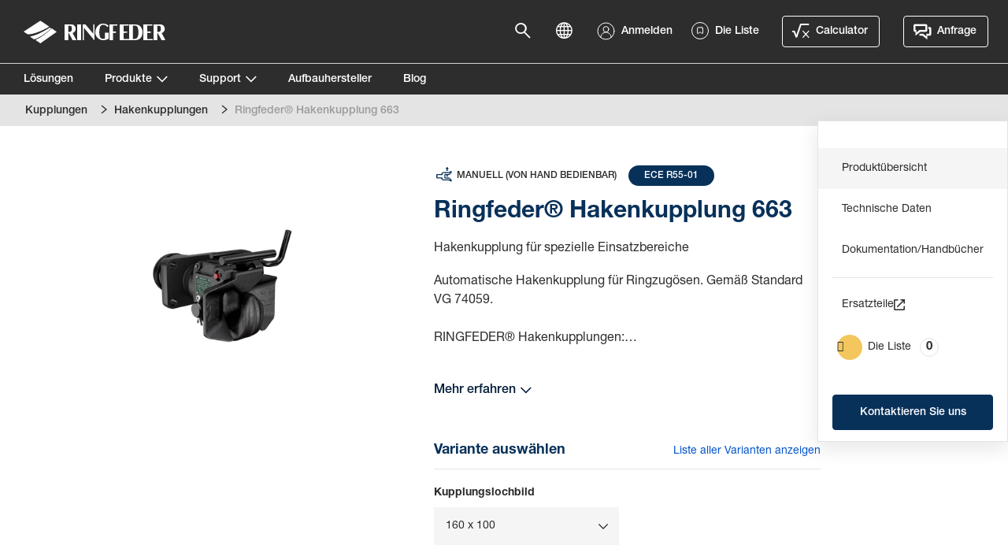

--- FILE ---
content_type: text/html; charset=utf-8
request_url: https://www.ringfeder-rf.com/de/produkte/kupplungen/hakenkupplungen/ringfeder-hakenkupplung-663-rf663ece/?v=14991295
body_size: 87717
content:


<!doctype html>
<html lang="de" class="product-page ">
<head>
<!--[if lt IE 9]>
    <script src="http://html5shiv.googlecode.com/svn/trunk/html5.js"></script>
<![endif]-->

<meta charset="utf-8" />
<meta name="viewport" content="width=device-width, initial-scale=1.0, maximum-scale=1.0, user-scalable=1">
<meta http-equiv="X-UA-Compatible" content="IE=edge">
<meta name="apple-mobile-web-app-capable" content="yes">


    <meta property="og:site_name" content="Ringfeder" />
    <meta property="og:title" content="Ringfeder&#174; Hakenkupplung 663" />
        <meta property="og:image" content="/globalassets/inriver/resources/663-ece---14991295.png?v=1722943639" />
        <meta name="description" content="Automatische Hakenkupplung für Ringzugösen. Gemäß Standard VG 74059.

RINGFEDER® Hakenkupplungen:

 - sind dank Schmiedewerkstoffen robuster und sicherer
 - werden mit verbesserten Leistungswerten höheren Ansprüchen gerecht
 - haben sich unter anspruchsvollsten Offroad-Bedingungen bewährt
 - erfüllen die speziellen Anforderungen der Branche

RINGFEDER® ist der Erfinder automatischer Hakenkupplungen – mit mehr als 50 Jahren Erfahrung." />
        <meta property="og:description" content="Automatische Hakenkupplung für Ringzugösen. Gemäß Standard VG 74059.

RINGFEDER® Hakenkupplungen:

 - sind dank Schmiedewerkstoffen robuster und sicherer
 - werden mit verbesserten Leistungswerten höheren Ansprüchen gerecht
 - haben sich unter anspruchsvollsten Offroad-Bedingungen bewährt
 - erfüllen die speziellen Anforderungen der Branche

RINGFEDER® ist der Erfinder automatischer Hakenkupplungen – mit mehr als 50 Jahren Erfahrung." />


<link rel="apple-touch-icon" sizes="180x180" href="/ContentAssets/Ringfeder/favicons/apple-touch-icon.png">
<link rel="icon" type="image/png" href="/ContentAssets/Ringfeder/favicons/favicon-32x32.png" sizes="32x32">
<link rel="icon" type="image/png" href="/ContentAssets/Ringfeder/favicons/favicon-16x16.png" sizes="16x16">
<link rel="manifest" href="/ContentAssets/Ringfeder/favicons/manifest.json">
<link rel="mask-icon" href="/ContentAssets/Ringfeder/favicons/safari-pinned-tab.svg" color="#5bbad5">
<meta name="theme-color" content="#ffffff">

<script src="//ajax.googleapis.com/ajax/libs/jquery/3.3.1/jquery.min.js"></script>
<!--
    Fix for cookieInformation not being able to parse all episerver language-codes
-->

<script id="CookieConsent" 
        src="https://policy.app.cookieinformation.com/uc.js"
        data-culture="DE"
        data-gcm-version="2.0"
        type="text/javascript">
</script>
<link href="https://vjs.zencdn.net/8.16.1/video-js.css" rel="stylesheet" />
<link href="/dist/Ringfeder/css/ringfeder.bundle.css?v=1.0.9475.17473" rel="stylesheet" />

<link href="/de/produkte/kupplungen/hakenkupplungen/ringfeder-hakenkupplung-663-rf663ece/?v=14991295" rel="canonical" />

<link href="/en/products/coupling/hook-couplings/ringfeder-hook-coupling-663-rf663ece/" hreflang="en" rel="alternate" /><link href="/de/produkte/kupplungen/hakenkupplungen/ringfeder-hakenkupplung-663-rf663ece/" hreflang="de" rel="alternate" /><link href="/es/products/acoplamiento/acoplamientos-de-gancho/acoplamiento-de-gancho-ringfeder-663-rf663ece/" hreflang="es" rel="alternate" /><link href="/pl/products/sprzgu/sprzgow-hakowych/sprzg-hakowy-ringfeder-663-rf663ece/" hreflang="pl" rel="alternate" />
    <title>Ringfeder&#174; Hakenkupplung 663 | Hakenkupplungen | Ringfeder</title>
    

        <script>
        (function (w, d, s, l, i) {
            w[l] = w[l] || []; w[l].push({ 'gtm.start': new Date().getTime(), event: 'gtm.js' });
            var f = d.getElementsByTagName(s)[0],
                j = d.createElement(s), dl = l != 'dataLayer' ? '&l=' + l : ''; j.async = true; j.src =
                    'https://www.googletagmanager.com/gtm.js?id=' + i + dl; f.parentNode.insertBefore(j, f);
        })(window, document, 'script', 'dataLayer', 'GTM-KC58DF9');</script>
    


</head>
<body class=" preload">
    <noscript>
        <iframe src="https://www.googletagmanager.com/ns.html?id=GTM-KC58DF9" height="0" width="0" style="display:none;visibility:hidden"></iframe>
    </noscript>





<header class="TopNav TopNav--ringfeder TopNav--black TopNav--NotLoggedIn">
    <section class="TopNav-inner Container:offset">
        <div class="TopNav-primary">
            <a class="TopNav-logo" href="/de/">
                <img src="/ContentAssets/Ringfeder/img/ringfeder-logo-white.svg" alt="RINGFEDER®" class="logo-white">
                <img src="/ContentAssets/Ringfeder/img/ringfeder-logo-blue.svg" alt="RINGFEDER®" class="logo-blue">
            </a>
            <nav class="TopNav-menu">
                <div class="Nav-primary">
                    <ul>
                                    <li data-nav-target="0" class="">
                                        <a href="/de/losungen/"  target="_self">L&#246;sungen</a>
                                        <ul>

                                        </ul>
                                    </li>
                                    <li data-nav-target="1" class="">
                                        <a href="javascript:"  target="_self">Produkte</a>
                                        <ul>
                                                <li class=" "visible-sm data-nav-target="1-0">
                                                    <a href="/de/produkten/">
                                                        Produktkenntnisse
                                                    </a>
                                                </li>
                                                <li class=" "visible-sm data-nav-target="1-1">
                                                    <a href="/de/produkte/kupplungen/">
                                                        Kupplungen
                                                    </a>
                                                </li>
                                                <li class=" "visible-sm data-nav-target="1-2">
                                                    <a href="/de/produkte/unterfahrschutz/">
                                                        Unterfahrschutz
                                                    </a>
                                                </li>
                                                <li class=" "visible-sm data-nav-target="1-3">
                                                    <a href="/de/produkte/systemlosungen/">
                                                        Systeml&#246;sungen
                                                    </a>
                                                </li>
                                                <li class=" "visible-sm data-nav-target="1-4">
                                                    <a href="/de/produkte/zugdeichseln/">
                                                        Zugdeichseln
                                                    </a>
                                                </li>
                                                <li class=" "visible-sm data-nav-target="1-5">
                                                    <a href="/de/produkte/zugosen/">
                                                        Zug&#246;sen
                                                    </a>
                                                </li>
                                                <li class=" "visible-sm data-nav-target="1-6">
                                                    <a href="/de/produkte/abschleppausrustung/">
                                                        Abschleppausr&#252;stung
                                                    </a>
                                                </li>
                                                <li class=" "visible-sm data-nav-target="1-7">
                                                    <a href="/de/produkte/ersatzteile/">
                                                        Ersatzteile
                                                    </a>
                                                </li>

                                        </ul>
                                    </li>
                                    <li data-nav-target="2" class="">
                                        <a href="javascript:"  target="_self">Support</a>
                                        <ul>
                                                <li class=" "visible-sm data-nav-target="2-0">
                                                    <a href="/de/support/">
                                                        Support
                                                    </a>
                                                </li>
                                                <li class=" "visible-sm data-nav-target="2-1">
                                                    <a href="/de/support/qualitat-und-umwelt/"  target="_self">
                                                        Qualit&#228;t und Umwelt
                                                    </a>
                                                </li>
                                                <li class=" "visible-sm data-nav-target="2-2">
                                                    <a href="/de/support/haufig-gefragt/"  target="_self">
                                                        H&#228;ufig gefragt
                                                    </a>
                                                </li>
                                                <li class=" "visible-sm data-nav-target="2-3">
                                                    <a href="/de/support/kontakt/"  target="_self">
                                                        Kontakt
                                                    </a>
                                                </li>

                                        </ul>
                                    </li>
                                    <li data-nav-target="3" class="">
                                        <a href="/de/aufbauhersteller/"  target="_self">Aufbauhersteller</a>
                                        <ul>

                                        </ul>
                                    </li>
                                    <li data-nav-target="4" class="">
                                        <a href="https://blog.ringfeder-rf.com/de"  target="_top">Blog</a>
                                        <ul>

                                        </ul>
                                    </li>
                                <li class="language-item">
                                    <a href="javascript:;" class="language-action">
                                        <i class="font-icon-globe"></i>
                                            <small>Sprache</small>
                                    </a>
                                </li>   
                                <li class="language-item">
                                    <a id="login-link-mobile" class="login-link" href="">
                                        <img class="font-icon-user" src="/ContentAssets/Ringfeder/icons/icon-user.svg"/>
                                            <small>Anmelden</small>
                                    </a>
                                </li>

                    </ul>
                </div>
                <div class="Nav-mobile">
                    <ul class="Nav-mobile">
                        <li>
                                <a href="/de/pvc/" class="medium other button">
                                    <span class="font-icon-pvc"></span>Calculator
                                </a>

                                <a href="/de/Kontaktieren-sie-uns/" class="medium contact button">
                                    <span class="font-icon-contact"></span>Anfrage
                                </a>
                        </li>
                    </ul>
                </div>
            </nav>
            <button class="TopNav-toggle vanilla">
                <span class="TopNav-burger">
                    <span></span>
                    <span></span>
                    <span></span>
                </span>
            </button>
        </div>
        <div class="TopNav-secondary">
            <div class="TopNav-action">
                <a href="javascript:;" class="search-action">
                    <i class="font-icon-search"></i>
                </a>
                    <a href="javascript:;" class="language-action">
                        <i class="font-icon-globe"></i>
                    </a>
                                    <a id="login-link" class="login-link login-action" href="">
                        <img class="font-icon-user" src="/ContentAssets/Ringfeder/icons/icon-user.svg"/>
                        <span class="login-title">Anmelden</span>
                    </a>

                <a href="javascript:;" id="my-list-menu" class="my-list-menu nav-my-list basket-action">
                    <img class="font-icon-my-list" src="/ContentAssets/Ringfeder/icons/my-list-menu.svg"/>
                    <span class="my-list-title">Die Liste</span>
                </a>

                    <a href="/de/pvc/" class="medium other button">
                        <span class="font-icon-pvc"></span>Calculator
                    </a>

                    <a href="/de/Kontaktieren-sie-uns/" class="medium contact button">
                        <span class="font-icon-contact"></span>Anfrage
                    </a>
            </div>
        </div>
    </section>
    

</header>
<section class="TopNav-search">
    <div id="site-search-app" class="SiteSearch"></div>
</section>
<section class="SubNav">
            <div class="SubNav-container" data-nav-id="1">
                <div class="SubNav-content">
                    <h3>
                        <a href="javascript:">Produkte</a>
                    </h3>
                    <ul>
                            <li class=" has-image" data-nav-target="1-0">
                                <a href="/de/produkten/">
                                        <div class="SubNav-image" style="background-image:url('/imagevault/publishedmedia/0fsketw0qlmj43qsubo9/productknowledge4.jpg?preset=small');">
                                            
                                        </div>
                                    Produktkenntnisse
                                </a>
                            </li>
                            <li class=" has-image" data-nav-target="1-1">
                                <a href="/de/produkte/kupplungen/">
                                        <div class="SubNav-image" style="background-image:url('/siteassets/ringfeder/rf-50-a.png?v=1632121792&amp;preset=small');">
                                            
                                        </div>
                                    Kupplungen
                                </a>
                            </li>
                            <li class=" has-image" data-nav-target="1-2">
                                <a href="/de/produkte/unterfahrschutz/">
                                        <div class="SubNav-image" style="background-image:url('/siteassets/ringfeder/foldable-round-profile_with-arms-silver_ny-vy5_800x412.png.jpg?v=1598532276&amp;preset=small');">
                                            
                                        </div>
                                    Unterfahrschutz
                                </a>
                            </li>
                            <li class=" has-image" data-nav-target="1-3">
                                <a href="/de/produkte/systemlosungen/">
                                        <div class="SubNav-image" style="background-image:url('/siteassets/ringfeder/rf-system-hurry-herman-foldable-open-profile_black_p1.png?v=1631538059&amp;preset=small');">
                                            
                                        </div>
                                    Systeml&#246;sungen
                                </a>
                            </li>
                            <li class=" has-image" data-nav-target="1-4">
                                <a href="/de/produkte/zugdeichseln/">
                                        <div class="SubNav-image" style="background-image:url('/siteassets/ringfeder/ringfeder-drawbar.jpg?v=1586364447&amp;preset=small');">
                                            
                                        </div>
                                    Zugdeichseln
                                </a>
                            </li>
                            <li class=" has-image" data-nav-target="1-5">
                                <a href="/de/produkte/zugosen/">
                                        <div class="SubNav-image" style="background-image:url('/siteassets/ringfeder/ringfeder-dbe-470_15990928.png?v=1733383313&amp;preset=small');">
                                            
                                        </div>
                                    Zug&#246;sen
                                </a>
                            </li>
                            <li class=" has-image" data-nav-target="1-6">
                                <a href="/de/produkte/abschleppausrustung/">
                                        <div class="SubNav-image" style="background-image:url('/siteassets/ringfeder/k6a--drawbar_1.png?v=1716975725&amp;preset=small');">
                                            
                                        </div>
                                    Abschleppausr&#252;stung
                                </a>
                            </li>
                            <li class=" has-image" data-nav-target="1-7">
                                <a href="/de/produkte/ersatzteile/">
                                        <div class="SubNav-image" style="background-image:url('/siteassets/ringfeder/ringfeder-spareparts.jpg?v=1586364447&amp;preset=small');">
                                            
                                        </div>
                                    Ersatzteile
                                </a>
                            </li>
                                            </ul>
                </div>
            </div>
            <div class="SubNav-container" data-nav-id="2">
                <div class="SubNav-content">
                    <h3>
                        <a href="javascript:">Support</a>
                    </h3>
                    <ul>
                            <li class=" has-image" data-nav-target="2-0">
                                <a href="/de/support/">
                                        <div class="SubNav-image" style="background-image:url('/imagevault/publishedmedia/6y3jvzdzur0m66uphkdp/Ringfeder_documents_icons.jpg?preset=small');">
                                            
                                        </div>
                                    Support
                                </a>
                            </li>
                            <li class=" has-image" data-nav-target="2-1">
                                <a href="/de/support/qualitat-und-umwelt/"  target="_self">
                                        <div class="SubNav-image" style="background-image:url('/imagevault/publishedmedia/eqf6iezs8naanumhkbnu/Ringfeder_quality.jpg?preset=small');">
                                            
                                        </div>
                                    Qualit&#228;t und Umwelt
                                </a>
                            </li>
                            <li class=" has-image" data-nav-target="2-2">
                                <a href="/de/support/haufig-gefragt/"  target="_self">
                                        <div class="SubNav-image" style="background-image:url('/imagevault/publishedmedia/4znaz3ruxnetril2had8/Ringfeder_faq_bubbels.jpg?preset=small');">
                                            
                                        </div>
                                    H&#228;ufig gefragt
                                </a>
                            </li>
                            <li class=" has-image" data-nav-target="2-3">
                                <a href="/de/support/kontakt/"  target="_self">
                                        <div class="SubNav-image" style="background-image:url('/imagevault/publishedmedia/qkv2hsc39nk4llahx9ee/Ringfeder_find-us.jpg?preset=small');">
                                            
                                        </div>
                                    Kontakt
                                </a>
                            </li>
                                            </ul>
                </div>
            </div>
</section>

<div class="body-container-wrapper">
    




<section id="overview" data-name="Produkt&#252;bersicht" class="Block Block--productHero themed-bg theme-white">
    <nav class="Breadcrumb">
        <div class="Container:offset">
            
<ol aria-label="breadcrumb" role="navigation">
    <li class="" itemprop="itemListElement" itemscope="" itemtype="http://schema.org/ListItem">
        <a itemprop="item" href="/de/produkte/kupplungen/"><span>Kupplungen</span></a>
        <span><i class="Breadcrumb-sep"></i></span>
</li>
<li class="" itemprop="itemListElement" itemscope="" itemtype="http://schema.org/ListItem">
        <a itemprop="item" href="/de/produkte/kupplungen/hakenkupplungen/"><span>Hakenkupplungen</span></a>
        <span><i class="Breadcrumb-sep"></i></span>
</li>
<li class="selected" itemprop="itemListElement" itemscope="" itemtype="http://schema.org/ListItem">
        <span itemprop="item" >Ringfeder&#174; Hakenkupplung 663</span>
</li>

</ol>
        </div>
    </nav>
    <article class="Container:offset">
        <div class="Row">
            <div class="Col--12 wideTablet:Col--6 desktop:Col--5">
                <div class="product-images">
                    <div class="product-image-slider">
                            <div>
                                <div class="image-container" data-order="0">
                                    <img src="/globalassets/inriver/resources/663-ece---14991295.png?v=1722943639&amp;preset=productcropped" alt=""/>
                                </div>
                            </div>
                    </div>
                </div>
            </div>
            <div class="Col--12 wideTablet:Col--6 desktop:Col--5">
                <div class="Col-inner">
                        <div class="badges-container">
                            <div class="badge">
    <span class="product-icon"><img src="/Assets/icons/prodcat-icon-operation.svg" alt="Manuell (von Hand bedienbar)"/> Manuell (von Hand bedienbar)</span>
                                                                    <span class="ece55">ECE R55-01</span>
                            </div>
                        </div>
                                        <header class="Block-heading">
                        <h1>Ringfeder® Hakenkupplung 663</h1>
                    </header>
                    <div class="Block-preamble">
                        <div class="line-clamp">
                                <p>Hakenkupplung f&#252;r spezielle Einsatzbereiche</p>
                                                            <p>Automatische Hakenkupplung für Ringzugösen. Gemäß Standard VG 74059.<br/><br/>RINGFEDER® Hakenkupplungen:<br/><br/> - sind dank Schmiedewerkstoffen robuster und sicherer<br/> - werden mit verbesserten Leistungswerten höheren Ansprüchen gerecht<br/> - haben sich unter anspruchsvollsten Offroad-Bedingungen bewährt<br/> - erfüllen die speziellen Anforderungen der Branche<br/><br/>RINGFEDER® ist der Erfinder automatischer Hakenkupplungen – mit mehr als 50 Jahren Erfahrung.</p>
                        </div>
                        <button class="link read-more" type="button">Mehr erfahren</button>
                        <button class="link read-less" type="button">Ausblenden</button>
                    </div>
                        <article id="product-variant-picker" class="block">
                            <div class="Block">
    <div class="choose-variant--header">
        <h2>Variante ausw&#228;hlen</h2>
        <button class="open-product-variant-list-modal">Liste aller Varianten anzeigen</button>
        <div class="product-variant-list-modal-overlay"></div>

<div class="product-variant-list-modal" aria-hidden="true">
    <div class="product-variant-list-modal-content">
        <span class="product-variant-list-modal-close svg-icon">
            <svg>
                <use xlink:href="#close"></use>
            </svg>
        </span>
        <div class="product-variant-list-modal-view">
            <section id="product-variant-list">
    <div class="variant-list">
        <nav class="table-wrapper">
            <ul>
                <li class="table-header-row">
                    <span>Bestellnr. </span>
                        <span>Kupplungslochbild</span>
                    <span></span>
                </li>
                    <li id="tr-14999992">
                        <span>
                            14999992
                        </span>
                            <span>
                                120 x 55
                            </span>
                        <span>
                            <a href="/de/produkte/kupplungen/hakenkupplungen/ringfeder-hakenkupplung-663-rf663ece/?v=14999992">Variante ausw&#228;hlen</a>
                        </span>
                    </li>
                    <li id="tr-14991295">
                        <span>
                            14991295
                        </span>
                            <span>
                                160 x 100
                            </span>
                        <span>
                            <a href="/de/produkte/kupplungen/hakenkupplungen/ringfeder-hakenkupplung-663-rf663ece/?v=14991295">Variante ausw&#228;hlen</a>
                        </span>
                    </li>
            </ul>
        </nav>
    </div>
</section>
        </div>
    </div>
</div>
    </div>
    
    <div class="Block-body">
        <div class="variant-filters">
            <script id="variant-filters-template" type="text/x-handlebars-template">
                <div class="dropdown-container">
                    <h3>{{Title}}</h3>
                    <div class="select-dropdown" data-property-name="{{Key}}">
                        <span class="toggle"></span>
                        <ul>
                            {{#each Values as |cvlValue|}}
                            <li data-value="{{cvlValue.Key}}">{{cvlValue.Value}}</li>
                            {{/each}}
                        </ul>
                    </div>
                </div>
            </script>
        </div>
        <div class="Row">
            <div class="Col">
                <div class="selected-variant d-flex items-center justify-start">
                    <div class="variant-text-container">
                        <span class="variant-partnumber"></span>
                        <div class="variant-cols">
                            <span class="variant-id"></span>
                            <span class="variant-changed">
                                <img src="/ContentAssets/Ringfeder/icons/icon-checkbox.svg" alt="" /> Ge&#228;nderte Variante
                            </span>
                        </div>
                    </div>
                </div>
            </div>
        </div>
    </div>
</div>
                        </article>
                    
                    <div class="button-group">
                        <!-- Check if the sitesettings has enabled basket? TODO -->
                        <div id="add-to-list-product-info" class="pb-add-to-list"
                             data-id="14991295"
                             data-title="Typ 663 / KA3"
                             data-desc=""
                             data-url="http://www.ringfeder-rf.com/de/produkte/kupplungen/hakenkupplungen/ringfeder-hakenkupplung-663-rf663ece/?v=14991295"
                             data-thumbnail="/globalassets/inriver/resources/663-ece---14991295.png?v=1722943639&amp;preset=productcropped"
                             data-value="0">
                            <button id="add-to-list-product-info-button" class="rf-cart-btn cta_button secondary size-sm rounded has-icon" type="button"
                                    data-textAdd="Zur Liste hinzuf&#252;gen"
                                    data-textAdded="Hinzugef&#252;gt"
                                    data-textRemove="L&#246;schen">
                                <span class="icon"></span>
                                <span class="text">Zur Liste hinzuf&#252;gen</span>
                            </button>
                        </div>
                    </div>
                </div>
            </div>
        </div>
    </article>
</section>



<nav class="ProductNav js-prodNav">
    <div class="ProductNav-content">
        <div>
            <p class="ProductNav-title"></p>
            <ul>
                <li class="ProductNav-menu js-prodNav-list">
                </li>
                    <li class="nav-spareparts">
                        <a href="/de/produkte/ersatzteile/hakenkupplung/663-ka1/">
                            Ersatzteile
                            <i class="font-icon-external-sm external-icon"></i>
                        </a>
                    </li>
                                    <li id="product-basket-open-btn" class="nav-my-list">
                        <a>Die Liste 
                            <div id="product-basket-open-btn-number" class="product-basket-open-btn-number">
                                
                            </div>
                        </a>
                    </li>
            </ul>
        </div>
    </div>
    <div class="ProductNav-footer">
        <button class="btn-nav-toggle nav-choose-variant">
            <span></span>
        </button>
            <a class="secondary button" href="/de/Kontaktieren-sie-uns/">
                Kontaktieren Sie uns
            </a>
    </div>
</nav>


<div class="Container:offset full-width-wide-tablet">
    <div class="Row Row--noWideTabletGutters">
        <div class="Col--12 desktop:Col--10">
            





<section class="Block Block--product Block--productTextText themed-bg theme-lightgrey">

    
    
    <div class="grid">
        <div class="gridCol leftHeader ProductBlock-heading">
                <h2 >
                    Warum sollte ich mich daf&#252;r entscheiden?
                </h2>
        </div>
        <div class="gridCol leftText">
                <div class="ProductBlock-body list-use-checkboxes">
                    <p>Diese Ringfeder-Kupplung ist ein hochwertiges Produkt mit ECE-Zertifizierung, das nur wenig Service und Wartung erfordert. Sie ist einfach zu bedienen und &uuml;berzeugt durch ihre absolut zuverl&auml;ssige Leistung. Support und Ersatzteile stehen weltweit uneingeschr&auml;nkt zur Verf&uuml;gung und bieten dank ihrer langen Lebensdauer und st&ouml;rungsfreiem Betrieb den hervorragenden Ringfeder-Mehrwert f&uuml;r Besitzer und Nutzer.</p>
                </div>
                    </div>
        <div class="gridCol rightHeader ProductBlock-heading">
        </div>
         <div class="gridCol rightText">
                <div class="ProductBlock-body list-use-checkboxes">
                    <ul>
<li>Ein hochwertiges Produkt</li>
<li>Einfach in der Bedienung</li>
<li>Gr&ouml;&szlig;te Zuverl&auml;ssigkeit in der Leistung</li>
<li>Volle Unterst&uuml;tzung und Verf&uuml;gbarkeit von Ersatzteilen</li>
</ul>
                </div>
                    </div>
    </div>
</section>

        </div>
    </div>
</div> 



<section data-name="Technische Daten" class="Block Block--oneColumn Block--technicalData themed-bg theme-blue">
    <div id="technical-data" class="Container:offset"></div>
    
        <div class="Container:offset Block--technicalData--items full-width-wide-tablet">
            <div class="Row Row--noWideTabletGutters">
                <div class="Col--12 desktop:Col--10">
                    

                </div>
            </div>

        </div>
</section>

<script id="technical-data-template" type="text/x-handlebars-template">
    <header class="Block-heading">
        <h2>Technische Daten</h2>
    </header>
        <div class="block-selected-variant">
            Ausgew&#228;hlte Variante: <span class="variant-partnumber">{{this.ItemNumber}}</span>
        </div>
    <div class="Block-body">

        <div class="Row">
            <div class="Col--12 wideTablet:Col--6 desktop:Col--5">
                <h3>Spezifikationen</h3>

                <table class="table table-condensed table-responsive table-key-value">
                    <tbody>
                        {{#each this.Specifications as |specification|}}
                        <tr>
                            <td>{{specification.Name}}</td>
                            <td>{{#each specification.Value as |v|}}{{{v}}}{{/each}}</td>
                        </tr>
                        {{/each}}
                    </tbody>
                </table>

                <h3 class="table-extra-header"></h3>

                <p class="table-extra-text"></p>
            </div>

            {{#if this.PerformanceValues}}
                <div class="Col--12 wideTablet:Col--6 desktop:Col--5">
                    <h3>Leistungswerte</h3>

                    <table class="table table-condensed table-responsive table-key-value">
                        {{#if this.PerformanceValuesHeaders}}
                        <thead>
                            <tr>
                                <th>&nbsp;</th>
                                {{#each this.PerformanceValuesHeaders}}
                                <th>{{this}}</th>
                                {{/each}}
                            </tr>
                        </thead>
                        {{/if}}
                        <tbody>
                            {{#each this.PerformanceValues as |performanceValue|}}
                            <tr>
                                <td>{{performanceValue.Name}}</td>
                                {{#each performanceValue.Value as |v|}}
                                <td>{{v}}</td>
                                {{/each}}
                            </tr>
                            {{/each}}
                        </tbody>
                    </table>

                    {{#if this.PerformanceValuesDescriptionHeader}}
                        <h3 class="table-extra-header">{{this.PerformanceValuesDescriptionHeader}}</h3>
                    {{/if}}
                    {{#if this.PerformanceValuesDescriptionText}}
                        <p class="table-extra-text">{{{this.PerformanceValuesDescriptionText}}}</p>
                    {{/if}}
                </div>
            {{/if}}
        </div>
    </div>
</script>





}
<div class="Container:offset full-width-wide-tablet">
    <div class="Row Row--noWideTabletGutters">
        <div class="Col--12 desktop:Col--10">
            

        </div>
    </div>
</div> 


<section id="documents" class="Block Block--oneColumn themed-bg theme-lightgrey" data-name="Dokumentation/Handb&#252;cher">
    <div class="Container:offset">
        <header class="Block-heading">
            <h2>Dokumentation/Handb&#252;cher</h2>
            <div class="content-text"></div>
        </header>
            <div class="block-selected-variant">
                Ausgew&#228;hlte Variante: <span class="variant-partnumber"></span>
            </div>
        <div class="Block-body">
            <div class="Row">
                <div class="Col desktop:Col--10">
                    <div class="TableWrapper">
                        <table id="document-list" class="Table Table--documents">
                            
                        </table>
                    </div>
                    <div class="col-xs-12 col-md-4">
                        <div class="document-info-container">
                            <div class="document-info-box">
                                <div class="document-info-text">
                                            <h4>Vermissen Sie ein Dokument?</h4>
                                            <p>Weitere Unterlagen zum Produkt finden Sie unter Support.</p> 
                                </div>
                                <div class="document-info-button">
                                    <a class="button primary" href="/de/support/">Gehen Sie zu SUPPORT</a>
                                </div>
                            </div>
                        </div>
                    </div>
                </div>
            </div>
        </div>
    </div>
</section>
<script id="variant-document-listing-template" type="text/x-handlebars-template">
    {{> document-listing-template Documents}}
</script>

<script id="document-listing-template" type="text/x-handlebars-template">
    {{#each this as |documentList|}}
    <tbody>
        <tr class="space-row"></tr>
        <tr class="header-row">
            <th>{{Key}}</th>
            <th>Format</th>
            <th>Gr&#246;&#223;e</th>
        </tr>
        {{#each Value as |document|}}
        <tr>
            <td class="icon-column"><a href="{{document.Url}}"><span class="font-icon-download"></span>{{document.Name}}</a></td>
            <td>{{document.FileType}}</td>
            <td><span class="text-nowrap">{{document.FileSize}}</span></td>
        </tr>
        {{/each}}
    </tbody>
    {{/each}}
</script>
<div class="image-modal-overlay"></div>
<div class="image-modal" aria-hidden="true">
    <div class="image-modal-content">
        <span class="image-modal-close svg-icon">
            <svg>
                <use xlink:href="#close"></use>
            </svg>
        </span>
        <div class="image-modal-view"></div>
    </div>
</div>

<script src="https://cdnjs.cloudflare.com/ajax/libs/jquery-ajax-unobtrusive/3.2.6/jquery.unobtrusive-ajax.min.js"></script>


</div>


<div class="svgicons-container">
    <svg id="link-arrow" x="0px" y="0px" width="21px" height="16px" viewBox="0 0 21 16" version="1.1" xmlns="http://www.w3.org/2000/svg" xmlns:xlink="http://www.w3.org/1999/xlink">
  <defs></defs>
  <g id="Page-1" stroke="none" stroke-width="1" fill="none" fill-rule="evenodd">
    <g id="link-arrow" transform="translate(0.000000, 2.000000)" stroke="currentColor" stroke-width="2">
      <path d="M13.661111,0 C13.661111,0 16.5246438,3.01526355 17.9564102,4.52289533 C18.4257643,5.01711919 18.8951183,5.51134304 19.3644724,6.0055669 L13.734565,12" id="Path-68" stroke-linecap="square"></path>
      <path d="M19.1722221,6 L-1.11e-07,6" id="Line"></path>
    </g>
  </g>
</svg>
    
    <?xml version="1.0" encoding="UTF-8" standalone="no"?>
<svg id="close" width="15px" height="15px" viewBox="0 0 15 15" version="1.1" xmlns="http://www.w3.org/2000/svg" xmlns:xlink="http://www.w3.org/1999/xlink">
    <defs></defs>
    <g id="Components" stroke="none" stroke-width="1" fill="none" fill-rule="evenodd">
        <g id="Navigation" transform="translate(-1286.000000, -124.000000)" fill="currentColor">
            <g id="Group" transform="translate(1286.000000, 124.000000)">
                <rect id="Rectangle-15-Copy-4" transform="translate(7.182170, 7.182170) rotate(45.000000) translate(-7.182170, -7.182170) " x="-2.26066642" y="6.46788408" width="18.8856724" height="1.42857143"></rect>
                <rect id="Rectangle-15-Copy-5" transform="translate(7.182170, 7.182170) scale(-1, 1) rotate(45.000000) translate(-7.182170, -7.182170) " x="-2.26066642" y="6.46788408" width="18.8856724" height="1.42857143"></rect>
            </g>
        </g>
    </g>
</svg>
    
    <svg id="trashcan"  fill="none" version="1.1" viewBox="0 0 14 18" xmlns="http://www.w3.org/2000/svg">
    <g fill="currentColor">
        <path d="m0 1.5915h4.1091c0.43949 0 0.79577-0.35628 0.79577-0.79577 0-0.43949 0.35627-0.79577 0.79577-0.79577h2.5987c0.43949 0 0.79577 0.35628 0.79577 0.79577 0 0.43949 0.35631 0.79577 0.7958 0.79577h4.1091v2.4085h-14v-2.4085z"/>
        <path d="m0.66669 4.6667h12.5l-1.4858 13.333h-9.5284m9.069-11.851h-1.244l-0.72765 10.825h0.94825l1.0234-10.825zm-3.7479 0.00928h-1.244l0.16333 10.823h0.94823l0.1324-10.823zm-3.7478 0.08571h-1.244l1.0543 10.803h0.94823l-0.75859-10.803z"/>
    </g>
</svg>

    
</div>


    <footer class="Footer">
        <div class="Footer-primary">
            <div class="Container">
                <div class="Row">
                    <div class="Footer-col Footer-col--navigation Col Col--12 tablet:Col--9 desktop:Col--6">
                        <!-- Replaced by HubSpot navigation -->
                        <ul class="Footer-navigation">
                            <li>
                                <h3>Entdecken Sie Ringfeder</h3>
                                    <ul>
                                            <li>
                                                <a href="/de/losungen/">L&#246;sungen</a>
                                            </li>
                                            <li>
                                                <a href="/de/produkten/">Produkte</a>
                                            </li>
                                            <li>
                                                <a href="/de/support/haufig-gefragt/">FAQ</a>
                                            </li>
                                            <li>
                                                <a href="/de/support/">Support</a>
                                            </li>
                                            <li>
                                                <a href="/de/support/kontakt/">So finden Sie uns</a>
                                            </li>
                                    </ul>
                            </li>
                            <li>
                                <h3>WIE K&#214;NNEN WIR BEHILFLICH SEIN?</h3>
                                    <ul>
                                            <li>
                                                <a href="/de/Kontaktieren-sie-uns/ich-mochte-kaufen/">Ich m&#246;chte kaufen</a>
                                            </li>
                                            <li>
                                                <a href="/de/Kontaktieren-sie-uns/ich-benotige-ersatzteile/">Ich ben&#246;tige Ersatzteile</a>
                                            </li>
                                            <li>
                                                <a href="/de/Kontaktieren-sie-uns/ich-benotige-technischen-support/">Ich ben&#246;tige technischen Support</a>
                                            </li>
                                            <li>
                                                <a href="/de/Kontaktieren-sie-uns/andere-fragen/">Andere Fragen</a>
                                            </li>
                                            <li>
                                                <a href="https://www.vbggroup.com/en/vte-suppliers">Lieferanteninformationen</a>
                                            </li>
                                    </ul>
                            </li>
                        </ul>
                    </div>
                    <div class="Footer-col Footer-col--social Col">
                        <ul>
                            <li>
                                <h3>Folgen Sie uns</h3>
    <dl class="socialmedia-list">
                <a href="https://www.linkedin.com/company/28992009" title="LinkedIn" class="socialmedia-link svg-icon">
                    <?xml version="1.0" encoding="UTF-8" standalone="no"?>
<svg width="32px" height="32px" viewBox="0 0 32 32" version="1.1" xmlns="http://www.w3.org/2000/svg" xmlns:xlink="http://www.w3.org/1999/xlink">
    <defs></defs>
    <g id="Components" stroke="none" stroke-width="1" fill="none" fill-rule="evenodd">
        <g id="Mobile-Footer" transform="translate(-175.000000, -589.000000)" fill="#9B9B9B">
            <g id="Page-1-Copy" transform="translate(32.000000, 589.000000)">
                <g id="Group-11" transform="translate(143.000000, 0.000000)">
                    <path d="M24,23.646 L20.57,23.646 L20.57,18.126 C20.57,16.74 20.074,15.792 18.832,15.792 C17.886,15.792 17.32,16.433 17.072,17.048 C16.981,17.269 16.959,17.574 16.959,17.884 L16.959,23.646 L13.53,23.646 C13.53,23.646 13.574,14.296 13.53,13.33 L16.959,13.33 L16.959,14.791 C17.416,14.085 18.23,13.087 20.051,13.087 C22.307,13.087 24,14.56 24,17.73 L24,23.646 Z M9.917,11.919 L9.895,11.919 C8.744,11.919 8,11.126 8,10.136 C8,9.125 8.768,8.353 9.939,8.353 C11.113,8.353 11.836,9.125 11.857,10.136 C11.857,11.126 11.113,11.919 9.917,11.919 L9.917,11.919 Z M8.202,23.646 L11.633,23.646 L11.633,13.33 L8.202,13.33 L8.202,23.646 Z M16,0 C7.163,0 0,7.164 0,16 C0,24.837 7.163,32 16,32 C24.836,32 32,24.837 32,16 C32,7.164 24.836,0 16,0 L16,0 Z" id="Fill-9"></path>
                </g>
            </g>
        </g>
    </g>
</svg>
                </a>
                <a href="https://www.facebook.com/RingfederRfCom/" title="Facebook" class="socialmedia-link svg-icon">
                    <?xml version="1.0" encoding="UTF-8" standalone="no"?>
<svg width="32px" height="32px" viewBox="0 0 32 32" version="1.1" xmlns="http://www.w3.org/2000/svg" xmlns:xlink="http://www.w3.org/1999/xlink">
    <defs></defs>
    <g id="Components" stroke="none" stroke-width="1" fill="none" fill-rule="evenodd">
        <g id="Mobile-Footer" transform="translate(-79.000000, -589.000000)" fill="#9B9B9B">
            <g id="Page-1-Copy" transform="translate(32.000000, 589.000000)">
                <g id="Group-3" transform="translate(47.000000, 0.000000)">
                    <path d="M19.428,16.006 L17.186,16.006 L17.186,24 L13.864,24 L13.864,16.006 L12.283,16.006 L12.283,13.182 L13.864,13.182 L13.864,11.354 C13.864,10.045 14.485,8 17.216,8 L19.677,8.01 L19.677,10.752 L17.891,10.752 C17.6,10.752 17.186,10.897 17.186,11.522 L17.186,13.182 L19.719,13.182 L19.428,16.006 Z M16,0 C7.164,0 0,7.164 0,16 C0,24.838 7.164,32 16,32 C24.837,32 32,24.838 32,16 C32,7.164 24.837,0 16,0 L16,0 Z" id="Fill-1"></path>
                </g>
            </g>
        </g>
    </g>
</svg>
                </a>
                <a href="https://www.youtube.com/channel/UCvViM65Fzai2w3BXblFTCBA" title="Youtube" class="socialmedia-link svg-icon">
                    <?xml version="1.0" encoding="UTF-8" standalone="no"?>
<svg width="32px" height="32px" viewBox="0 0 32 32" version="1.1" xmlns="http://www.w3.org/2000/svg" xmlns:xlink="http://www.w3.org/1999/xlink">
    <!-- Generator: Sketch 42 (36781) - http://www.bohemiancoding.com/sketch -->
    <title>Combined Shape</title>
    <desc>Created with Sketch.</desc>
    <defs></defs>
    <g id="Components" stroke="none" stroke-width="1" fill="none" fill-rule="evenodd">
        <g id="Footer" transform="translate(-1143.000000, -116.000000)" fill="#9B9B9B">
            <path d="M1159,148 C1150.16344,148 1143,140.836556 1143,132 C1143,123.163444 1150.16344,116 1159,116 C1167.83656,116 1175,123.163444 1175,132 C1175,140.836556 1167.83656,148 1159,148 Z M1157,136 L1157,128 L1162,132 L1157,136 Z M1164,126 L1154,126 C1152.35,126 1151,127.35 1151,129 L1151,135 C1151,136.65 1152.35,138 1154,138 L1164,138 C1165.649,138 1167,136.65 1167,135 L1167,129 C1167,127.35 1165.649,126 1164,126 Z" id="Combined-Shape"></path>
        </g>
    </g>
</svg>
                </a>
    </dl>
                            </li>
                        </ul>
                    </div>
                </div>
            </div>
        </div>
        <div class="Footer-bottom">
            <div class="Container">
                <div class="footer-address">
                        <ul>
                            <li>VBG Group Truck Equipment GMBH | Girmesgath 5 | D-47803 Krefeld</li>
                                <li>
                                    <a href="/de/datenschutz/">Datenschutz</a>
                                </li>
                                <li>
                                    <a href="/de/imprint/">Imprint</a>
                                </li>
                                <li>
                                    <a target="_blank" href="/siteassets/ringfeder/avl_bedingungen_112023.pdf">AGB</a>
                                </li>
                                <li>
                                    <a href="https://vbggroup.com/en/corporate-governance/whistleblower/">Whistleblower</a>
                                </li>

                            <li>
                                <a onClick="javascript:CookieConsent.renew();" href="javascript:">Cookie-Richtlinie</a>
                            </li>
                        </ul>
                </div>
                <a class="footer-logo" href="https://www.vbggroup.com" title="Member of VBG Group">
                    <img src="/ContentAssets/Common/img/vbg-group-logo.svg" alt="VBG Logo"/>
                </a>
            </div>
        </div>
    </footer>






<div id="lang-selector" class="lang-selector-overlay" aria-hidden="true">
    <div class="lang-selector-container">
        <div class="lang-selector-content Container">
            <span class="lang-selector-close svg-icon">
                <svg>
                    <use xlink:href="#close"></use>
                </svg>
            </span>
            <div class="lang-selector-list Row">
                    <div class="site-column tablet:Col--6">
                        <h4>Global Sites</h4>
                        <span></span>
                        <ul>
                                    <li class="lang-selector-listitem fullversion">
                                        <a href="/de/" hreflang="de">
                                            Deutsch
                                            <span class="font-icon-arrow-right"></span>
                                        </a>

                                    </li>
                                    <li class="lang-selector-listitem fullversion">
                                        <a href="/en/" hreflang="en">
                                            English
                                            <span class="font-icon-arrow-right"></span>
                                        </a>

                                    </li>
                                    <li class="lang-selector-listitem fullversion">
                                        <a href="/es/" hreflang="es">
                                            Espa&#241;ol
                                            <span class="font-icon-arrow-right"></span>
                                        </a>

                                    </li>
                                    <li class="lang-selector-listitem fullversion">
                                        <a href="/pl/" hreflang="pl">
                                            Polski
                                            <span class="font-icon-arrow-right"></span>
                                        </a>

                                    </li>
                        </ul>
                    </div>
                    <div class="site-column tablet:Col--6">
                        <h4>Regional Sites</h4>
                        <span></span>
                        <ul>
                                    <li class="lang-selector-listitem regionalspecific">
                                        <a href="/en-au/" hreflang="en-au">
                                            Australia
                                            <span class="font-icon-arrow-right"></span>
                                        </a>
                                    </li>
                                    <li class="lang-selector-listitem regionalspecific">
                                        <div>
                                            <span class="country-title">Brasil</span>
                                            <div class="languages">
                                                <a class="language-link" href="/en-br/" hreflang="en-br">English</a>
                                                <span class="divider"></span>
                                                <a class="language-link" href="/pt-br/" hreflang="en-br">Português</a>
                                            </div>
                                        </div>
                                    </li>
                                    <li class="lang-selector-listitem regionalspecific">
                                        <a href="/en-nz/" hreflang="en-nz">
                                            New Zealand
                                            <span class="font-icon-arrow-right"></span>
                                        </a>
                                    </li>
                        </ul>
                    </div>
            </div>
            <div class="lang-selector-footer">
                <p class="info-text">Looking for machine elements from RINGFEDER POWER TRANSMISSION?</p>
                <div>
                    <a href="https://www.ringfeder.com/" class="info-link">
                        Visit ringfeder.com
                        <span class="font-icon-arrow-right"></span>
                    </a>
                </div>
            </div>
        </div>
    </div>
</div>



<div class="login-modal-overlay"></div>

<div class="login-modal" aria-hidden="true">
<div class="login-modal-content theme-lightgrey">
<span class="login-modal-back svg-icon">
    <img src="/ContentAssets/Ringfeder/icons/link-arrow-left.svg"/>
</span>
<span class="login-modal-close svg-icon">
    <svg>
        <use xlink:href="#close"></use>
    </svg>
</span>

<div class="login-modal-startview login-modal-view">

    <h2>Anmelden</h2>
    <form action="#" method="get">
        <input type="hidden" id="retUrl" name="retUrl" value=""/>

        <fieldset class="input-field">
            <div class="field hs-form-field hs-floated-label-input hs-text-input hs-floated-label-input--initiated login">
                <label for="login-input-username" class="login-input-label">
                    <span>E-Mail</span>
                </label>
                <div>
                    <input id="login-input-username" type="email" name="username">
                </div>
            </div>
        </fieldset>

        <fieldset class="input-field">
            <div class="field hs-form-field hs-floated-label-input hs-text-input hs-floated-label-input--initiated">
                <label for="login-input-password" class="login-input-label">
                    <span>Passwort</span>
                </label>
                <div>
                    <input id="login-input-password" type="password" name="password">
                </div>
            </div>
        </fieldset>

        <button type="submit" class="button login-btn loading-spinner" name="submit">Anmelden</button>
        
        <div class="bottom-content">
            <a href="#" class="forgotpassword-link">Passwort vergessen?</a><br/>
            <a href="#" class="register-link">Ich m&#246;chte einen Zugang beantragen</a>
        </div>
        
        <div class="error-msg"></div>

        </form>

</div>

<div class="login-modal-forgotpasswordview login-modal-view">

    <h2>Passwort vergessen?</h2>

    <form action="#" method="get">

        <fieldset class="input-field">
            <div class="field hs-form-field hs-floated-label-input hs-text-input hs-floated-label-input--initiated">
                <label for="login-input-forgotpasswordemail">
                    <span>E-Mail</span>
                </label>
                <div>
                    <input id="login-input-forgotpasswordemail" type="email" name="forgotpassword-email">
                </div>
            </div>
        </fieldset>

        <button type="submit" class="button forgotpassword-btn loading-spinner login-btn" name="submit">Abschicken</button>

        <!-- Result Message -->
        <div class="custom-form-row">
            <div class="custom-form-column custom-full-width">
                <div class="custom-result-msg password-reset-result-msg"></div>
            </div>
        </div>

    </form>

</div>

<div class="login-modal-registerview login-modal-view hs-form">



        <h2>REGISTRIERUNG</h2>

    <form action="#" method="get" class="custom-form-container">

        <!-- What describes you the best? Row -->
        <div class="custom-form-row">
            <div class="custom-form-column">
                <fieldset class="custom-input-field">
                    <label for="register-input-personal-descriptor" class="custom-form-label">
                            <span>Welche Beschreibung trifft am besten auf Sie zu?<span class="required-star"> *</span></span>
                    </label>
                    <select id="register-input-personal-descriptor" name="country" class="custom-form-input register-validated-input" required>
                        <option disabled selected></option>
                                <option value="Workshop">Reparatur-/Wartungseinrichtung</option>
                                <option value="Mechanic">Mechaniker</option>
                                <option value="Fleet Owner/Manager">Flotteneigent&#252;mer/-manager</option>
                                <option value="Bodybuilder">Karosseriebauer</option>
                                <option value="Chassis OEM">Fahrgestell-OEM</option>
                                <option value="Chassis/Equipment Dealer">Fahrgestell-/Ausr&#252;stungsh&#228;ndler</option>
                                <option value="Parts Distributor">Telleh&#228;ndler</option>
                                <option value="Driver">Fahrer</option>

                    </select>
                </fieldset>
            </div>
        </div>

        <!-- First Name and Last Name Row -->
        <div class="custom-form-row">
            <div class="custom-form-column">
                <fieldset class="custom-input-field">
                    <label for="register-input-firstname" class="custom-form-label">
                            <span>Vorname<span class="required-star"> *</span></span>
                    </label>
                    <input id="register-input-firstname" type="text" name="firstname" class="custom-form-input register-validated-input" required>
                </fieldset>
            </div>
            <div class="custom-form-column">
                <fieldset class="custom-input-field">
                    <label for="register-input-lastname" class="custom-form-label">
                            <span>Nachname<span class="required-star"> *</span></span>
                    </label>
                    <input id="register-input-lastname" type="text" name="lastname" class="custom-form-input register-validated-input" required>
                </fieldset>
            </div>
        </div>
        
        <!-- Mobile Phone -->
        <div class="custom-form-row">
            <div class="custom-form-column custom-full-width">
                <fieldset class="custom-input-field">
                    <label for="register-input-mobilephone" class="custom-form-label">
                            <span>Telefon<span class="required-star"> *</span></span>
                    </label>
                    <input id="register-input-mobilephone" type="tel" name="mobilephone" class="custom-form-input register-validated-input" required>
                </fieldset>
            </div>
        </div>

        <!-- Email -->
        <div class="custom-form-row">
            <div class="custom-form-column custom-full-width">
                <fieldset class="custom-input-field">
                    <label for="register-input-username" class="custom-form-label">
                            <span>E-Mail<span class="required-star"> *</span></span>
                    </label>
                    <input id="register-input-username" type="text" name="username" class="custom-form-input register-validated-input" required>
                </fieldset>
            </div>
        </div>

        <!-- Country -->
        <div class="custom-form-row">
            <div class="custom-form-column custom-full-width">
                <fieldset class="custom-input-field custom-country-fieldset">
                    <label for="register-input-country" class="custom-form-label">
                            <span>Land<span class="required-star"> *</span></span>
                    </label>
                    <select id="register-input-country" name="country" class="custom-form-input register-validated-input" required>
                        <option disabled selected></option>
                        <option>Afghanistan</option>
                        <option>Albania</option>
                        <option>Algeria</option>
                        <option>Argentina</option>
                        <option>Armenia</option>
                        <option>Australia</option>
                        <option>Austria</option>
                        <option>Azerbaijan</option>
                        <option>Bahrain</option>
                        <option>Bangladesh</option>
                        <option>Belarus</option>
                        <option>Belgium</option>
                        <option>Belize</option>
                        <option>Bhutan</option>
                        <option>Bolivia</option>
                        <option>Bosnia &amp; Herzegovina</option>
                        <option>Bosnia and Herzegovina</option>
                        <option>Botswana</option>
                        <option>Brazil</option>
                        <option>Brunei</option>
                        <option>Bulgaria</option>
                        <option>Cambodia</option>
                        <option>Cameroon</option>
                        <option>Canada</option>
                        <option>Caribbean</option>
                        <option>Chile</option>
                        <option>China</option>
                        <option>Colombia</option>
                        <option>Congo (DRC)</option>
                        <option>Costa Rica</option>
                        <option>C&#244;te d’Ivoire</option>
                        <option>Croatia</option>
                        <option>Cuba</option>
                        <option>Czechia</option>
                        <option>Denmark</option>
                        <option>Dominican Republic</option>
                        <option>Ecuador</option>
                        <option>Egypt</option>
                        <option>El Salvador</option>
                        <option>Eritrea</option>
                        <option>Estonia</option>
                        <option>Ethiopia</option>
                        <option>Faroe Islands</option>
                        <option>Finland</option>
                        <option>France</option>
                        <option>Georgia</option>
                        <option>Germany</option>
                        <option>Greece</option>
                        <option>Greenland</option>
                        <option>Guatemala</option>
                        <option>Haiti</option>
                        <option>Honduras</option>
                        <option>Hong Kong SAR</option>
                        <option>Hungary</option>
                        <option>Iceland</option>
                        <option>India</option>
                        <option>Indonesia</option>
                        <option>Iran</option>
                        <option>Iraq</option>
                        <option>Ireland</option>
                        <option>Israel</option>
                        <option>Italy</option>
                        <option>Jamaica</option>
                        <option>Japan</option>
                        <option>Jordan</option>
                        <option>Kazakhstan</option>
                        <option>Kenya</option>
                        <option>Korea</option>
                        <option>Kuwait</option>
                        <option>Kyrgyzstan</option>
                        <option>Laos</option>
                        <option>Latin America</option>
                        <option>Latvia</option>
                        <option>Lebanon</option>
                        <option>Libya</option>
                        <option>Liechtenstein</option>
                        <option>Lithuania</option>
                        <option>Luxembourg</option>
                        <option>Macao SAR</option>
                        <option>Malaysia</option>
                        <option>Maldives</option>
                        <option>Mali</option>
                        <option>Malta</option>
                        <option>Mexico</option>
                        <option>Moldova</option>
                        <option>Monaco</option>
                        <option>Mongolia</option>
                        <option>Montenegro</option>
                        <option>Morocco</option>
                        <option>Myanmar</option>
                        <option>Nepal</option>
                        <option>Netherlands</option>
                        <option>New Zealand</option>
                        <option>Nicaragua</option>
                        <option>Nigeria</option>
                        <option>North Macedonia</option>
                        <option>Norway</option>
                        <option>Oman</option>
                        <option>Pakistan</option>
                        <option>Panama</option>
                        <option>Paraguay</option>
                        <option>Peru</option>
                        <option>Philippines</option>
                        <option>Poland</option>
                        <option>Portugal</option>
                        <option>Puerto Rico</option>
                        <option>Qatar</option>
                        <option>R&#233;union</option>
                        <option>Romania</option>
                        <option>Russia</option>
                        <option>Rwanda</option>
                        <option>Saudi Arabia</option>
                        <option>Senegal</option>
                        <option>Serbia</option>
                        <option>Singapore</option>
                        <option>Slovakia</option>
                        <option>Slovenia</option>
                        <option>Somalia</option>
                        <option>South Africa</option>
                        <option>Spain</option>
                        <option>Sri Lanka</option>
                        <option>Sweden</option>
                        <option>Switzerland</option>
                        <option>Syria</option>
                        <option>Taiwan</option>
                        <option>Tajikistan</option>
                        <option>Thailand</option>
                        <option>Trinidad &amp; Tobago</option>
                        <option>Tunisia</option>
                        <option>T&#252;rkiye</option>
                        <option>Turkmenistan</option>
                        <option>Ukraine</option>
                        <option>United Arab Emirates</option>
                        <option>United Kingdom</option>
                        <option>United States</option>
                        <option>Uruguay</option>
                        <option>Uzbekistan</option>
                        <option>Venezuela</option>
                        <option>Vietnam</option>
                        <option>World</option>
                        <option>Yemen</option>
                        <option>Zimbabwe</option>
                    </select>
                </fieldset>
            </div>
        </div>
        
        <!-- Job title, Company -->
        <div class="custom-form-row">
            <div class="custom-form-column">
                <fieldset class="custom-input-field">
                    <label for="register-input-job-title" class="custom-form-label">
                            <span>Position</span>
                    </label>
                    <input id="register-input-job-title" type="text" name="job-title" class="custom-form-input">
                </fieldset>
            </div>
            <div class="custom-form-column">
                <fieldset class="custom-input-field">
                    <label for="register-input-company" class="custom-form-label">
                            <span>Unternehmen<span class="required-star"> *</span></span>
                    </label>
                    <input id="register-input-company" type="text" name="company" required class="custom-form-input register-validated-input">
                </fieldset>
            </div>
        </div>
        
        <!-- City -->
        <div class="custom-form-row">
            <div class="custom-form-column">
                <fieldset class="custom-input-field">
                    <label for="register-input-street" class="custom-form-label">
                            <span>Stra&#223;e</span>
                    </label>
                    <input id="register-input-street" type="text" name="street" class="custom-form-input">
                </fieldset>
            </div>
            <div class="custom-form-column">
                <fieldset class="custom-input-field">
                    <label for="register-input-postcode" class="custom-form-label">
                            <span>PLZ</span>
                    </label>
                    <input id="register-input-postcode" type="text" name="postcode" class="custom-form-input">
                </fieldset>
            </div>
            <div class="custom-form-column">
                <fieldset class="custom-input-field">
                    <label for="register-input-state" class="custom-form-label">
                            <span>Stadt</span>
                    </label>
                    <input id="register-input-state" type="text" name="city" class="custom-form-input">
                </fieldset>
            </div>
        </div>
        
            <div class="custom-form-row">
                <div class="custom-form-column custom-full-width">
                    <fieldset class="input-field">
                        <div class="hs_ui_multiple_checkboxes field hs-floated-label-input--initiated">
                            <label>
                                <span>M&#246;chte Zugriff auf:</span>
                            </label>
                            <div class="input">
                                <ul class="inputs-list multi-container">
                                    <li class="hs-form-checkbox">
                                        <label for="register-blog-access">
                                            <input class="hs-input" name="register-blog-access" id="register-blog-access" type="checkbox" value="mfcAccess">
                                            <span>Ich m&#246;chte den Ringfeder-Blog abonnieren!</span>
                                        </label>
                                    </li>
                                                                                                                <li class="hs-form-checkbox">
                                            <label for="register-cad-access">
                                                <input class="hs-input" name="register-cad-access" id="register-cad-access" type="checkbox" value="cadAccess">
                                                <span>CAD-Modelle</span>
                                            </label>
                                        </li>
                                </ul>
                            </div>
                        </div>
                    </fieldset>
                </div>
            </div>

        <!-- Privacy Approval -->
        <div class="custom-form-row">
            <div class="custom-form-column custom-full-width">
                <fieldset>
                    <div class="input">
                        <ul class="inputs-list">
                            <li class="hs-form-booleancheckbox">
                                <label for="register-privacy-approval" class="hs-form-booleancheckbox-display">
                                    <input id="register-privacy-approval" class="hs-input register-validated-input" type="checkbox" name="register-privacy-approval" value="true">
                                        <span>Ja, ich stimme den <a href="/link/e07f55ec1c014fca8377d04e949ff35b.aspx?epslanguage=de">Datenschutzrichtlinien</a> zu.</span>
                                </label>
                            </li>
                        </ul>
                    </div>
                </fieldset>
            </div>
        </div>

        <!-- Spacing Message -->
        <div class="custom-form-row">
            <div class="custom-form-column custom-full-width">
            </div>
        </div>

        <!-- Submit Button -->
        <div class="custom-form-row">
            <div class="custom-form-column custom-full-width">
                    <button id="register" type="submit" class="custom-submit-btn login-register-btn" disabled>
                        Senden
                    </button>
            </div>
        </div>

        <!-- Result Message -->
        <div class="custom-form-row">
            <div class="custom-form-column custom-full-width">
                <div class="custom-result-msg register-result-msg"></div>
            </div>
        </div>

    </form>

</div>
</div>
</div>
<div id="product-basket-overlay" class="product-basket-overlay" aria-hidden="true">
    <div class="product-basket-container">
        <div id="product-basket-modal" class="product-basket-content Container">
            <h2 class="product-basket-header">Die Liste</h2>
            <div id="product-basket-empty"  class="product-basket-empty">
                <h4>
                    Meine Liste ist leer.
                </h4>
            </div>
            <span class="product-basket-close svg-icon">
                <svg>
                    <use xlink:href="#close"></use>
                </svg>
            </span>
            <div class="product-basket-list Row">

            </div>
            <div id="clear-all-modal-btn" class="clear-all">
                <span id="clear-all-btn" class="clear-all-btn show">
                    Alles l&#246;schen
                </span>
                <span id="clear-all-confirm-btn" class="clear-all-confirm-btn">
                    Komplettl&#246;schung best&#228;tigen
                </span>
            </div>
            <div id="product-basket-contact-form" class="product-basket-email-form">
                <a id="product-basket-send-to-myself-button" data-basehref="https://info.ringfeder-rf.com/de/spare-parts/send-to-myself" class="button secondary" href="https://info.ringfeder-rf.com/de/spare-parts/send-to-myself" type="submit">An mich selbst senden</a>
            </div>
        </div>
    </div>
</div>
<template id="product-basket-item-template">
    <div class="product-basket-item">
        <div class="left">
            <div class="image">
                <img class="product-basket-list-item-thumbnail" src="" alt="">
            </div>
            <div class="details">
                <div class="top product-basket-list-item-id"></div>
                <a class="bottom product-basket-list-item-title"></a>
            </div>
        </div>
        <div class="right">
            <div class="quantity">
                <input class="product-basket-list-item-qty" type="number" value="1" min="1" max="999">
            </div>
            <p class="sb-sidebar-item__remove">
                <a href="#" class="sb-remove-item product-basket-list-item-remove" title="Remove">
                    <svg>
                        <use href="#trashcan"></use>
                    </svg>
                </a>
            </p>     
        </div>
    </div>
</template>


<script>
  document.addEventListener('DOMContentLoaded', function() {
      ClientVars.write('SiteSearch', {
        //------------------------------------------------------------------------
      //  Configuration
      //------------------------------------------------------------------------
      config: {
        language: 'de',

        startView: {
            endpoint: '/api/search/startviews/'
        },

        contentTypes: [
          {
            id: 'products',
            endpoint: '/api/search/search/?q=',
            searchLang: 'de', //'de-DE', // Original language when using fallback language
            resultsPropName: 'Products',
            startComponent: 'SearchStart', // 'ProductStart',
            resultComponent: 'ProductResults',
            searchProps: ['ProductName', 'ProductDescription', 'Id'],
          },
          {
            id: 'documents',
            endpoint: '/api/search/document/?q=',
            resultsPropName: 'Hits',
            startComponent: 'SearchStart', // 'DocumentStart',
            resultComponent: 'DocumentResults',
            searchProps: ['ProductName', 'DocTitle', 'DocID'],
            categoryImageContain: true, // If the category list background image should be contained
          },
          {
            id: 'faq',
            endpoint: '/api/search/faq/?q=',
            resultsPropName: 'Categories',
            startComponent: 'SearchStart', // 'FAQStart',
            resultComponent: 'FAQResults',
            searchProps: ['Question', 'Answer', 'CategoryTitle'],
          },
        ],
      },
      //------------------------------------------------------------------------
      //  Localization
      //------------------------------------------------------------------------
      localization: {
        sectionTitle: 'No translation - Search the site',
        close: 'Schließen',
        filter: {
          placeholder: 'PRODUKT FINDEN ... zum Beispiel:',
          matchesSingular: 'No translation - MatchesSingular',
          matchesPlural: 'No translation - MatchesPlural',
          all: 'Alle',
          clear: 'Löschen',
        },
        listing: {
          allItems: 'No translation - AllItems',
          noResults: 'Keine Treffer',
          keywordNoResults: 'Found nothing on “{0}” in {1} :(',
          goToTypeView: 'View results for {0}({1})',
          noResultsDesc: 'Einige Beispiele, wonach Sie suchen können:',
          clearKeywordBtn: 'Clear input',
        },
        tabs: {
          products: 'Produkte',
          documents: 'Dokumente',
          faq: 'Faqs'
        },
        documents: {
          forArticle: 'Gehört zu Artikel:',
          documentType: 'Dokumenttyp',
          fileSize: 'Größe',
        },
        faq: {
          shareLinkText: 'Teilen',
          shareCopyButton: 'Kopieren',
          shareCopiedButton: 'Kopiert',
          goToCategoryText: 'Gehe zu',
        }
      },
    })
  })
</script>




    <script>
        var jsonData = '{\"Variants\":[{\"Id\":\"2244\",\"ItemNumber\":\"14999992\",\"ItemName\":\"Typ 663 / KA1\",\"ItemShortName\":\"\",\"ThumbnailImage\":\"\",\"ItemUrl\":\"/de/produkte/kupplungen/hakenkupplungen/ringfeder-hakenkupplung-663-rf663ece/?v=14999992\",\"Description\":null,\"SparePartUrl\":null,\"SparePartUrlHeader\":null,\"SparePartUrl2\":null,\"SparePartUrlHeader2\":null,\"PerformanceValuesDescriptionHeader\":null,\"PerformanceValuesDescriptionText\":\"\",\"TranslatedStatus\":{\"Key\":null,\"Value\":null},\"FilterValues\":{\"RFItemHolePatternCoupling\":[\"120x55\"]},\"TechData\":[{\"Name\":\"D Wert (kN)\",\"Value\":[\"70\",\"70\",\"70\"]},{\"Name\":\"Dc Wert (kN)\",\"Value\":[\"54\",\"54\",\"54\"]},{\"Name\":\"S Wert (kg)\",\"Value\":[\"850\",\"750\",\"700\"]},{\"Name\":\"V Wert (kN)\",\"Value\":[\"18\",\"19.3\",\"20\"]}],\"Specifications\":[{\"Name\":\"Kupplungslochbild\",\"Value\":[\"120 x 55\"]},{\"Name\":\"Typzulassungsnummer\",\"Value\":[\"E11*55R*015502\"]},{\"Name\":\"Gewicht\",\"Value\":[\"19,5 kg\"]}],\"Accessories\":[],\"Addons\":[],\"Documents\":[{\"Key\":\"Zertifikat\",\"Value\":[{\"Name\":\"Ringfeder coupling 663 KA1  - Certificate - E11 55R-015502.pdf\",\"Url\":\"/globalassets/inriver/resources/ringfeder-coupling-663-ka1----certificate---e11-55r-015502.pdf\",\"FileType\":\"pdf\",\"FileSize\":\"1.2 MB\",\"DocumentType\":\"Certificate\"}]}],\"HasCadFile\":false},{\"Id\":\"2243\",\"ItemNumber\":\"14991295\",\"ItemName\":\"Typ 663 / KA3\",\"ItemShortName\":\"\",\"ThumbnailImage\":\"\",\"ItemUrl\":\"/de/produkte/kupplungen/hakenkupplungen/ringfeder-hakenkupplung-663-rf663ece/?v=14991295\",\"Description\":null,\"SparePartUrl\":null,\"SparePartUrlHeader\":null,\"SparePartUrl2\":null,\"SparePartUrlHeader2\":null,\"PerformanceValuesDescriptionHeader\":null,\"PerformanceValuesDescriptionText\":\"\",\"TranslatedStatus\":{\"Key\":null,\"Value\":null},\"FilterValues\":{\"RFItemHolePatternCoupling\":[\"160x100\"]},\"TechData\":[{\"Name\":\"D Wert (kN)\",\"Value\":[\"190\",\"190\",\"190\"]},{\"Name\":\"Dc Wert (kN)\",\"Value\":[\"120\",\"120\",\"120\"]},{\"Name\":\"S Wert (kg)\",\"Value\":[\"1000\",\"1500\",\"2000\"]},{\"Name\":\"V Wert (kN)\",\"Value\":[\"64\",\"54\",\"48\"]}],\"Specifications\":[{\"Name\":\"Kupplungslochbild\",\"Value\":[\"160 x 100\"]},{\"Name\":\"Typzulassungsnummer\",\"Value\":[\"E11*55R*015984\"]},{\"Name\":\"Gewicht\",\"Value\":[\"42 kg\"]}],\"Accessories\":[],\"Addons\":[],\"Documents\":[{\"Key\":\"Zertifikat\",\"Value\":[{\"Name\":\"Ringfeder coupling 663 KA3  - Certificate - E11 55R-015984.pdf\",\"Url\":\"/globalassets/inriver/resources/ringfeder-coupling-663-ka3----certificate---e11-55r-015984.pdf\",\"FileType\":\"pdf\",\"FileSize\":\"150.5 KB\",\"DocumentType\":\"Certificate\"}]}],\"HasCadFile\":false}],\"Filters\":[{\"Key\":\"RFItemHolePatternCoupling\",\"Title\":\"Kupplungslochbild\",\"Description\":\"\",\"ImageUrl\":\"\",\"Values\":[{\"Key\":\"120x55\",\"Lang\":\"de\",\"Index\":2,\"Value\":\"120 x 55\"},{\"Key\":\"160x100\",\"Lang\":\"de\",\"Index\":6,\"Value\":\"160 x 100\"}],\"Index\":0}],\"PerformanceValuesHeader\":\"Alt.\",\"PerformanceValuesDescriptionHeader\":null,\"PerformanceValuesDescriptionText\":\"\",\"TechData\":null,\"Specifications\":[{\"Name\":\"Bedienung\",\"Value\":[\"Manuell (von Hand bedienbar)\"]},{\"Name\":\"Zugöse Durchmesser\",\"Value\":[\"76 mm\"]}],\"Accessories\":[],\"Addons\":[],\"Documents\":[{\"Key\":\"Montageanweisung\",\"Value\":[{\"Name\":\"Ringfeder coupling RUwg 663 RU -  mounting instruction 14996835.pdf\",\"Url\":\"/globalassets/inriver/resources/ringfeder-coupling-ruwg-663-ru----mounting-instruction-14996835.pdf\",\"FileType\":\"pdf\",\"FileSize\":\"10.7 MB\",\"DocumentType\":\"MountingInstruction\"}]},{\"Key\":\"Bedienungsanleitung\",\"Value\":[{\"Name\":\"Ringfeder Hook couplings - Guidelines - 10090735 - EN.pdf\",\"Url\":\"/globalassets/inriver/resources/ringfeder-hook-couplings---guidelines---10090735---en.pdf\",\"FileType\":\"pdf\",\"FileSize\":\"1.5 MB\",\"DocumentType\":\"UsersManual\"},{\"Name\":\"Ringfeder Hook couplings - Guidelines - 10090820 - DE.pdf\",\"Url\":\"/globalassets/inriver/resources/ringfeder-hook-couplings---guidelines---10090820---de.pdf\",\"FileType\":\"pdf\",\"FileSize\":\"1.6 MB\",\"DocumentType\":\"UsersManual\"},{\"Name\":\"Ringfeder Hook couplings - Service manual - 14996774.pdf\",\"Url\":\"/globalassets/inriver/resources/ringfeder-hook-couplings---service-manual---14996774.pdf\",\"FileType\":\"pdf\",\"FileSize\":\"16.9 MB\",\"DocumentType\":\"UsersManual\"}]}]}';
        var productVariantData = JSON.parse(jsonData);
    </script>


<script src="https://code.jquery.com/jquery-3.3.1.min.js"
        integrity="sha256-FgpCb/KJQlLNfOu91ta32o/NMZxltwRo8QtmkMRdAu8="
        crossorigin="anonymous"></script>
<script src="/dist/Ringfeder/js/ringfeder.bundle.js?v=1931992e5effa6a2baa7e78d47ff3863"></script>



<script src="https://vjs.zencdn.net/8.16.1/video.min.js"></script>

<script type="text/javascript">
    var appInsights=window.appInsights||function(a){
    function b(a){c[a]=function(){var b=arguments;c.queue.push(function(){c[a].apply(c,b)})}}var c={config:a},d=document,e=window;setTimeout(function(){var b=d.createElement("script");b.src=a.url||"https://az416426.vo.msecnd.net/scripts/a/ai.0.js",d.getElementsByTagName("script")[0].parentNode.appendChild(b)});try{c.cookie=d.cookie}catch(a){}c.queue=[];for(var f=["Event","Exception","Metric","PageView","Trace","Dependency"];f.length;)b("track"+f.pop());if(b("setAuthenticatedUserContext"),b("clearAuthenticatedUserContext"),b("startTrackEvent"),b("stopTrackEvent"),b("startTrackPage"),b("stopTrackPage"),b("flush"),!a.disableExceptionTracking){f="onerror",b("_"+f);var g=e[f];e[f]=function(a,b,d,e,h){var i=g&&g(a,b,d,e,h);return!0!==i&&c["_"+f](a,b,d,e,h),i}}return c
    }({ instrumentationKey:"8e01d461-a106-4018-86bf-77bf4f1f72d9" });
    window.appInsights=appInsights,appInsights.queue&&0===appInsights.queue.length&&appInsights.trackPageView();
    </script>



</body>
</html>

--- FILE ---
content_type: image/svg+xml
request_url: https://www.ringfeder-rf.com/ContentAssets/Ringfeder/icons/icon-checkbox.svg
body_size: 39
content:
<svg width="14" height="13" viewBox="0 0 14 13" fill="none" xmlns="http://www.w3.org/2000/svg">
<path d="M1 7.30769L4.9 11L12.3992 1" stroke="#08315A" stroke-width="2" stroke-linecap="round"/>
</svg>


--- FILE ---
content_type: image/svg+xml
request_url: https://www.ringfeder-rf.com/ContentAssets/Ringfeder/icons/list-checkbox-lightgrey.svg
body_size: 116
content:
<svg width="26" height="26" viewBox="0 0 26 26" fill="none" xmlns="http://www.w3.org/2000/svg">
<rect opacity="0.9" width="26" height="26" rx="13" fill="white"/>
<path d="M7.59961 14.3077L11.4996 18L18.9988 8" stroke="#08315A" stroke-width="2" stroke-linecap="round"/>
</svg>


--- FILE ---
content_type: image/svg+xml
request_url: https://www.ringfeder-rf.com/Assets/icons/prodcat-icon-operation.svg
body_size: 5590
content:
<?xml version="1.0" encoding="UTF-8"?>
<svg width="50px" height="50px" viewBox="0 0 50 50" version="1.1" xmlns="http://www.w3.org/2000/svg" xmlns:xlink="http://www.w3.org/1999/xlink">
    <!-- Generator: Sketch 58 (84663) - https://sketch.com -->
    <title>Opening icon slice</title>
    <desc>Created with Sketch.</desc>
    <g id="Product-pages-4040-AM/RL-COMPLETE" stroke="none" stroke-width="1" fill="none" fill-rule="evenodd">
        <g id="Product-page-4040-AM/RL-Icon-slices" transform="translate(-597.000000, -867.000000)" fill="#08315A" fill-rule="nonzero">
            <g id="opening-icon" transform="translate(603.000000, 874.000000)">
                <path d="M24.9620439,9.4788795 C24.9620439,10.1603676 25.5906626,10.7179487 26.3589744,10.7179487 C27.1272861,10.7179487 27.7559048,10.1603676 27.7559048,9.4788795 L27.7559048,5.99709501 L30.2564103,5.99709501 L26.3589744,8.8817842e-16 L22.4615385,5.99709501 L24.9620439,5.99709501 L24.9620439,9.4788795 Z" id="Path"></path>
                <path d="M32.9302472,27.7494478 C32.6520346,27.490401 31.1850958,26.2691802 28.681183,26.3678647 C26.5566509,26.4418781 22.5099232,26.4542137 22.4593391,26.4542137 L22.4466931,26.4542137 L22.408755,26.4542137 C22.408755,26.4542137 22.408755,26.4542137 22.408755,26.4542137 C22.2443567,26.4542137 22.0293743,26.3925359 21.9914362,26.3555292 C21.9914362,26.3431936 21.9787902,26.3061869 21.9787902,26.219838 L21.9787902,23.4320006 L21.9787902,23.3456517 L21.9787902,20.5578144 C21.9787902,20.4714654 21.9914362,20.4344587 21.9914362,20.4221232 C22.0420203,20.3727809 22.2443567,20.3234386 22.408755,20.3234386 L22.4593391,20.3234386 C22.4846311,20.3234386 23.5721892,20.3234386 24.9126678,20.3357742 L24.9126678,23.7650609 C24.9126678,24.4435168 25.4817389,24.9986172 26.1772702,24.9986172 C26.8728016,24.9986172 27.4418726,24.4435168 27.4418726,23.7650609 L27.4418726,20.3727809 C27.8844835,20.3851165 28.3144483,20.397452 28.668537,20.4097876 C31.1850958,20.5084721 32.6393886,19.2872513 32.9176011,19.0282045 C33.1199375,18.843171 34.1822036,17.8809971 36.5470101,15.0808242 C37.2425414,14.2543414 38.6841882,12.5396981 37.6219222,11.3061418 C36.7493465,10.2946256 35.1559474,10.8497259 34.5489383,11.0594305 C33.4487342,11.441833 32.335884,12.0216044 31.7668129,12.3299935 C29.9204934,13.3415097 28.8708734,13.4031875 28.693829,13.4031875 L28.668537,13.390852 L28.5420768,13.390852 C28.4788466,13.390852 21.6626396,13.4772009 17.4768055,13.390852 C15.6684241,13.3538453 14.3152995,13.8472678 13.4174317,14.8341129 C12.4183958,15.9319781 12.3804578,17.2765545 12.4183958,17.8193193 L12.4183958,18.2140573 L11.4193599,18.2140573 L1.88425761,18.2140573 L1.34047857,18.2140573 C0.607009164,18.2140573 0,18.7938288 0,19.521627 L0,21.2486059 L0,25.4920397 L0,27.2560253 C0,27.971488 0.59436314,28.563595 1.34047857,28.563595 L1.88425761,28.563595 L11.4067139,28.563595 L12.4057498,28.563595 L12.4057498,28.9583331 C12.3678117,29.5134334 12.4057498,30.8456743 13.4047857,31.9435394 C14.3026534,32.9303845 15.6684241,33.423807 17.4641595,33.3868003 C21.6499935,33.3004514 28.4662006,33.3868003 28.5294307,33.3868003 L28.5800148,33.3991359 L28.681183,33.3744648 C28.681183,33.3744648 28.681183,33.3744648 28.681183,33.3744648 C28.8455813,33.3744648 29.9078474,33.423807 31.7668129,34.4476588 C32.335884,34.7560479 33.4487342,35.3481549 34.5489383,35.7182218 C34.8777349,35.8292419 35.5226821,36.0512821 36.1802754,36.0512821 C36.6987624,36.0512821 37.2298954,35.9155909 37.6092761,35.459175 C38.6715422,34.2256187 37.2298954,32.5109753 36.5343641,31.6844926 C34.1822036,28.8966552 33.1325836,27.9221457 32.9302472,27.7494478 Z M33.0314154,32.3012708 C30.5527946,30.9320232 28.9973336,30.882681 28.5167847,30.9196877 C27.8338994,30.9073521 21.4476571,30.8456743 17.4262214,30.9196877 C16.7306901,30.9320232 15.8075303,30.8456743 15.3269814,30.3275806 C14.9855387,29.9698493 14.9476007,29.4764267 14.9476007,29.2173799 L14.9602467,29.2173799 L14.9602467,29.0570176 L14.9728927,28.9953398 L14.9728927,27.4287232 L14.9602467,27.4287232 L14.9602467,27.4040521 C14.9602467,26.6885894 14.3658836,26.0964823 13.6197681,26.0964823 L11.4193599,26.0964823 L2.54185088,26.0964823 L2.54185088,25.4920397 L2.54185088,21.2486059 L2.54185088,20.6441633 L11.4193599,20.6441633 L13.6071221,20.6441633 C14.3405915,20.6441633 14.9476007,20.0643918 14.9476007,19.3365936 L14.9476007,19.3119224 L14.9602467,19.3119224 L14.9602467,17.7576414 L14.9476007,17.6836281 L14.9476007,17.5109302 L14.9349547,17.5109302 C14.9349547,17.2642189 14.9855387,16.7831319 15.3143354,16.413065 C15.7948843,15.8826358 16.7306901,15.7962869 17.4262214,15.8086224 C21.4476571,15.8826358 27.8338994,15.820958 28.5167847,15.8086224 C28.9973336,15.8332936 30.5401486,15.7962869 33.0314154,14.4270393 C33.5119643,14.1556569 33.9545751,13.9336168 34.3592479,13.7609189 C32.1588397,16.3513872 31.2483259,17.1531988 31.2356799,17.1531988 L31.1724498,17.2148767 C31.1598038,17.2272122 30.3251662,17.967346 28.7697052,17.9180038 C26.6578191,17.8439904 22.8387198,17.8316548 22.4846311,17.8316548 C22.1811266,17.8193193 21.0682764,17.8439904 20.2336388,18.6211309 C19.8669041,18.9541911 19.4369393,19.5709693 19.4369393,20.5331432 L19.4369393,23.3209806 L19.4369393,23.4073295 L19.4369393,26.1951669 C19.4369393,27.1696764 19.8669041,27.774119 20.2336388,28.1071792 C21.0556304,28.8719841 22.1811266,28.8966552 22.4846311,28.8966552 C22.8513658,28.8966552 26.6704652,28.8966552 28.7697052,28.8103063 C30.24929,28.7609641 31.0712816,29.4270845 31.1724498,29.5134334 L31.2230339,29.5627757 C31.2356799,29.5751112 32.1461937,30.3645873 34.3466019,32.9550556 C33.9545751,32.7946933 33.5119643,32.5726532 33.0314154,32.3012708 Z" id="Shape"></path>
            </g>
        </g>
    </g>
</svg>